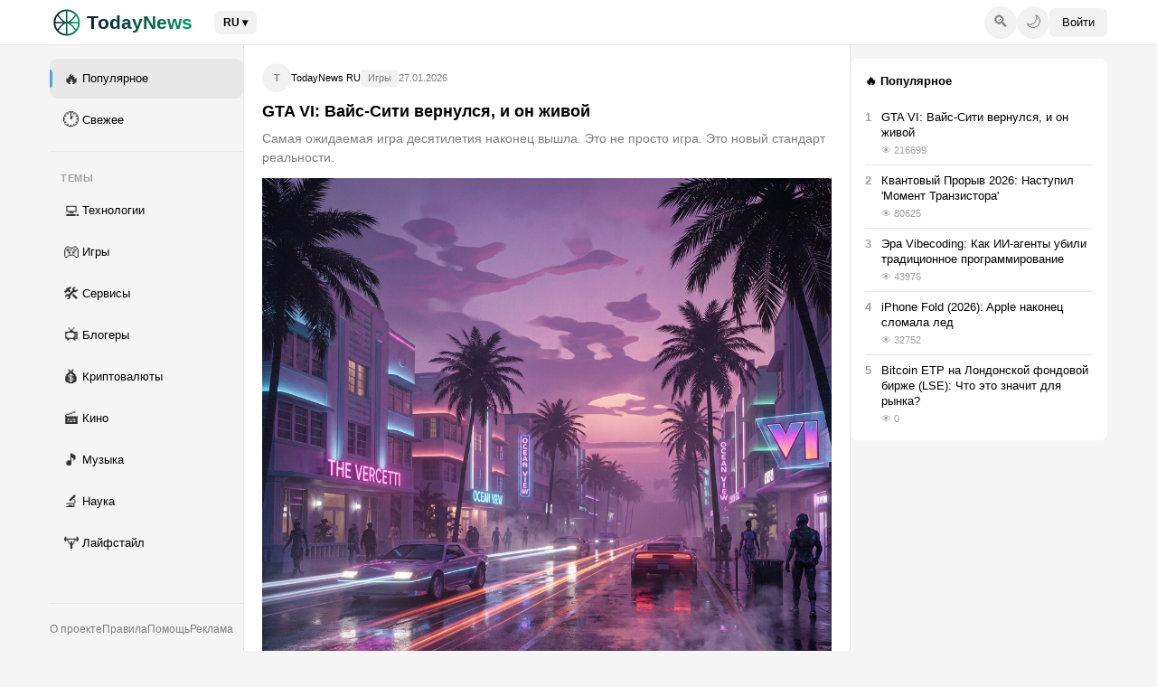

--- FILE ---
content_type: text/html; charset=UTF-8
request_url: https://todaynews.pro/
body_size: 10244
content:
<!DOCTYPE html>
<html lang="ru" data-theme="light">
<head>
    <meta charset="UTF-8">
    <meta name="viewport" content="width=device-width,initial-scale=1">
    <title>TodayNews — Главные новости технологий, игр и трендов</title>
    <meta name="description" content="TodayNews — ведущий новостной портал о технологиях, играх, криптовалютах и трендах. Актуальные новости, аналитика и обсуждения.">
    <meta name="keywords" content="новости, технологии, игры, тренды">
    <link rel="canonical" href="https://todaynews.pro/">
    
    <meta name="robots" content="index,follow">
    <link rel="icon" type="image/png" href="/favicon-v2.png">
    <link rel="icon" type="image/x-icon" href="/favicon.ico?v=3">
    <link rel="apple-touch-icon" href="/favicon-v2.png">
    
    <!-- Open Graph / Facebook -->
    <meta property="og:type" content="website">
    <meta property="og:url" content="https://todaynews.pro/">
    <meta property="og:title" content="TodayNews — Главные новости технологий, игр и трендов">
    <meta property="og:description" content="TodayNews — ведущий новостной портал о технологиях, играх, криптовалютах и трендах. Актуальные новости, аналитика и обсуждения.">
    <meta property="og:image" content="/og-default.jpg">

    <!-- Twitter -->
    <meta property="twitter:card" content="summary_large_image">
    <meta property="twitter:url" content="https://todaynews.pro/">
    <meta property="twitter:title" content="TodayNews — Главные новости технологий, игр и трендов">
    <meta property="twitter:description" content="TodayNews — ведущий новостной портал о технологиях, играх, криптовалютах и трендах. Актуальные новости, аналитика и обсуждения.">
    <meta property="twitter:image" content="/og-default.jpg">

    <meta name="author" content="TodayNews">
    <meta property="og:site_name" content="TodayNews">

    <style>
*,*::before,*::after{margin:0;padding:0;box-sizing:border-box}

/* === THEME VARIABLES === */
:root{
    --bg:#f5f5f5;
    --surface:#fff;
    --surface-hover:#fafafa;
    --border:#e8e8e8;
    --text:#000;
    --text-secondary:#7e7e7e;
    --text-muted:#a0a0a0;
    --accent:#5c9ee8;
    --accent-hover:#4a8dd6;
    --positive:#4bb34b;
    --negative:#e64646;
    --header-h:50px;
    --sidebar-w:230px;
    --right-w:300px;
    --max-w:1200px;
    --font:-apple-system,BlinkMacSystemFont,"Roboto","Segoe UI",Arial,sans-serif;
    --radius:8px;
    --nav-h:56px;
    --search-bg:rgba(0,0,0,.05)
}

[data-theme="dark"]{
    --bg:#141414;
    --surface:#1f1f1f;
    --surface-hover:#2a2a2a;
    --border:#2f2f2f;
    --text:#e1e1e1;
    --text-secondary:#8e8e8e;
    --text-muted:#6a6a6a;
    --accent:#5c9ee8;
    --search-bg:rgba(255,255,255,.08)
}

html{font-size:15px;-webkit-text-size-adjust:100%;scroll-behavior:smooth}
body{font-family:var(--font);background:var(--bg);color:var(--text);line-height:1.45;min-height:100vh;-webkit-font-smoothing:antialiased;transition:background .3s,color .3s}
a{color:inherit;text-decoration:none}
button{font-family:inherit;cursor:pointer;border:none;background:none}
img{max-width:100%;height:auto;display:block}

/* === HEADER === */
.header{position:sticky;top:0;z-index:100;height:var(--header-h);background:var(--surface);border-bottom:1px solid var(--border);transition:background .3s}
.header__wrap{max-width:var(--max-w);margin:0 auto;height:100%;display:flex;align-items:center;justify-content:space-between;padding:0 15px}
.header__left{display:flex;align-items:center;gap:20px}
.header__right{display:flex;align-items:center;gap:10px}
.logo{display:flex;align-items:center;gap:8px;font-size:20px;font-weight:700}
.logo__icon{font-size:24px}
.logo img.light { display: block; }
.logo img.dark { display: none; }
[data-theme="dark"] .logo img.light { display: none; }
[data-theme="dark"] .logo img.dark { display: block; }

/* === SEARCH === */
.search{position:relative;flex:1;max-width:400px;margin:0 20px;display:none}
.search.active{display:block}
.search__trigger{display:flex;align-items:center;justify-content:center;width:36px;height:36px;border-radius:50%;background:var(--search-bg);color:var(--text-secondary);font-size:18px;cursor:pointer;transition:.2s}
.search__trigger:hover{background:var(--border)}
.search__form{position:relative;width:100%}
.search__input{width:100%;padding:10px 40px 10px 16px;border:none;border-radius:8px;font-size:14px;background:var(--search-bg);color:var(--text);outline:none;transition:.2s}
.search__input:focus{background:var(--border)}
.search__input::placeholder{color:var(--text-muted)}
.search__close{position:absolute;right:8px;top:50%;transform:translateY(-50%);width:24px;height:24px;display:flex;align-items:center;justify-content:center;border-radius:50%;background:transparent;color:var(--text-muted);font-size:14px;cursor:pointer;transition:.15s}
.search__close:hover{background:var(--search-bg);color:var(--text)}
.search__dropdown{position:absolute;top:calc(100% + 8px);left:0;right:0;background:var(--surface);border:1px solid var(--border);border-radius:12px;box-shadow:0 10px 40px rgba(0,0,0,.15);padding:8px 0;display:none;z-index:200;max-height:400px;overflow-y:auto}
.search__dropdown.active{display:block}
.search__result{display:flex;align-items:center;gap:10px;padding:8px 16px;cursor:pointer;transition:.1s}
.search__result:hover{background:var(--search-bg)}
.search__all{display:block;padding:12px 16px;text-align:center;font-size:13px;font-weight:500;color:var(--accent);border-top:1px solid var(--border);margin-top:8px}

/* === THEME TOGGLE === */
.theme-toggle{display:flex;align-items:center;justify-content:center;width:36px;height:36px;border-radius:50%;background:var(--search-bg);color:var(--text-secondary);font-size:18px;cursor:pointer;transition:.2s}
.theme-toggle:hover{background:var(--border)}

/* === LANGUAGE SWITCHER === */
.lang-switch{position:relative}
.lang-switch__btn{display:flex;align-items:center;gap:4px;padding:6px 10px;border-radius:6px;background:var(--search-bg);color:var(--text);font-size:12px;font-weight:600;cursor:pointer;transition:.2s;text-transform:uppercase}
.lang-switch__btn:hover{background:var(--border)}
.lang-switch__dropdown{position:absolute;top:calc(100% + 8px);right:0;background:var(--surface);border:1px solid var(--border);border-radius:8px;box-shadow:0 8px 32px rgba(0,0,0,.15);padding:6px 0;display:none;z-index:200;min-width:140px}
.lang-switch__dropdown.active{display:block}
.lang-switch__item{display:flex;align-items:center;gap:8px;padding:8px 14px;font-size:13px;color:var(--text);cursor:pointer;transition:.1s}
.lang-switch__item:hover{background:var(--search-bg)}
.lang-switch__item--active{color:var(--accent);font-weight:600}

/* === BUTTONS === */
.btn{display:inline-flex;align-items:center;justify-content:center;gap:6px;padding:7px 14px;border-radius:6px;font-size:13px;font-weight:500;transition:.15s;white-space:nowrap}
.btn--primary{background:var(--accent);color:#fff}
.btn--primary:hover{background:var(--accent-hover)}
.btn--secondary{background:var(--search-bg);color:var(--text)}
.btn--secondary:hover{background:var(--border)}
.btn--icon{width:36px;height:36px;padding:0;border-radius:50%;font-size:18px}

/* === LAYOUT === */
.layout{max-width:var(--max-w);margin:0 auto;display:grid;grid-template-columns:var(--sidebar-w) 1fr var(--right-w);min-height:calc(100vh - var(--header-h))}
.sidebar{position:sticky;top:var(--header-h);height:calc(100vh - var(--header-h));overflow-y:auto;padding:15px;scrollbar-width:none;display:flex;flex-direction:column}
.sidebar::-webkit-scrollbar{display:none}
.sidebar--left{padding-right:0;border-right:1px solid var(--border)}
.sidebar--right{padding-left:0;border-left:1px solid var(--border)}
.main{background:var(--bg);min-height:100%}

/* === NAV === */
.nav__item{display:flex;align-items:center;gap:12px;padding:9px 12px;border-radius:8px;font-size:13px;font-weight:500;color:var(--text);transition:.1s;margin-bottom:2px}
.nav__item:hover{background:var(--search-bg)}
.nav__item--active{background:var(--search-bg);position:relative}
.nav__item--active::before{content:'';position:absolute;left:0;top:50%;transform:translateY(-50%);width:3px;height:20px;background:var(--accent);border-radius:0 3px 3px 0}
.nav__icon{font-size:18px;width:24px;text-align:center;opacity:.8}
.nav__divider{height:1px;background:var(--border);margin:12px 0}
.nav__label{font-size:11px;font-weight:600;text-transform:uppercase;letter-spacing:.5px;color:var(--text-muted);padding:10px 12px 6px}
.sidebar__footer{margin-top:auto;padding-top:20px;border-top:1px solid var(--border);display:flex;flex-wrap:wrap;gap:8px 16px}
.sidebar__footer a{font-size:12px;color:var(--text-secondary)}
.sidebar__footer a:hover{color:var(--accent)}

/* === CARD === */
.card{background:var(--surface);border-bottom:1px solid var(--border);padding:20px;transition:background .15s}
.card:hover{background:var(--surface-hover)}
.card__head{display:flex;align-items:center;gap:10px;margin-bottom:10px}
.card__avatar{width:32px;height:32px;border-radius:50%;background:var(--search-bg);display:flex;align-items:center;justify-content:center;font-size:11px;font-weight:600;color:var(--text-secondary);flex-shrink:0}
.card__meta{display:flex;align-items:center;flex-wrap:wrap;gap:6px;font-size:11px;color:var(--text-secondary)}
.card__author{font-weight:500;color:var(--text)}
.card__subsite{background:var(--search-bg);padding:2px 8px;border-radius:4px;font-weight:500}
.card__title{font-size:18px;font-weight:700;line-height:1.3;margin-bottom:8px;color:var(--text)}
.card__title:hover{color:var(--accent)}
.card__text{font-size:14px;color:var(--text-secondary);line-height:1.5;margin-bottom:12px;display:-webkit-box;-webkit-line-clamp:3;-webkit-box-orient:vertical;overflow:hidden}
.card__cover{border-radius:var(--radius);overflow:hidden;margin-bottom:12px}
.card__cover img{width:100%;aspect-ratio:16/9;object-fit:cover}

/* === WIDGETS === */
.widget{background:var(--surface);border-radius:var(--radius);padding:16px;margin-bottom:15px}
.widget__title{font-size:13px;font-weight:700;margin-bottom:14px;display:flex;align-items:center;gap:6px}
.widget__list{list-style:none}
.widget__item{display:flex;gap:10px;padding:8px 0;border-bottom:1px solid var(--border)}
.widget__item:last-child{border-bottom:none;padding-bottom:0}
.widget__rank{font-size:13px;font-weight:700;color:var(--text-muted);min-width:18px}
.widget__link{font-size:13px;font-weight:500;line-height:1.35;display:block;margin-bottom:4px}
.widget__link:hover{color:var(--accent)}
.widget__stats{font-size:11px;color:var(--text-muted)}

/* === ARTICLE === */
.article{background:var(--surface);width:100%;max-width:720px;margin:0 auto;padding:25px 20px 50px;box-sizing:border-box}
.article__header{margin-bottom:20px}
.article__title{font-size:28px;font-weight:700;line-height:1.2;margin-bottom:15px}
.article__meta{display:flex;align-items:center;flex-wrap:wrap;gap:12px;font-size:13px;color:var(--text-secondary)}
.article__cover{border-radius:var(--radius);overflow:hidden;margin-bottom:25px}
.article__body{font-size:16px;line-height:1.8;word-wrap:break-word}
.article__body p{margin-bottom:18px}
.article__body h2{font-size:22px;margin:32px 0 16px;font-weight:700}
.article__body h3{font-size:18px;margin:24px 0 12px;font-weight:600}
.article__body img{border-radius:var(--radius);margin:18px 0;width:100%;height:auto}
.article__body a{color:var(--accent);text-decoration:underline;font-weight:500;transition:opacity .2s}
.article__body a:hover{opacity:.8}
.article__body table{width:100% !important;border-collapse:collapse;margin:20px 0;display:block;overflow-x:auto}
.article__body table td, .article__body table th{padding:10px;border:1px solid var(--border)}
.article__body ul, .article__body ol{margin-bottom:18px;padding-left:20px}
.article__body li{margin-bottom:8px}

/* === MOBILE NAV === */
.mobile-nav{display:none;position:fixed;bottom:0;left:0;right:0;height:var(--nav-h);background:var(--surface);border-top:1px solid var(--border);z-index:100}
.mobile-nav__inner{display:flex;align-items:center;justify-content:space-around;height:100%;max-width:500px;margin:0 auto}
.mobile-nav__item{display:flex;flex-direction:column;align-items:center;justify-content:center;gap:3px;padding:8px 16px;font-size:20px;color:var(--text-muted)}
.mobile-nav__item--active{color:var(--accent)}
.mobile-nav__label{font-size:10px;font-weight:500}
.fab{display:none;position:fixed;bottom:72px;right:16px;width:52px;height:52px;border-radius:50%;background:var(--accent);color:#fff;font-size:22px;align-items:center;justify-content:center;box-shadow:0 4px 12px rgba(92,158,232,.35);z-index:99}

/* === MOBILE CATEGORIES === */
.mobile-cats{display:none;background:var(--surface);border-bottom:1px solid var(--border);padding:10px 0;overflow-x:auto;scrollbar-width:none;-ms-overflow-style:none}
.mobile-cats::-webkit-scrollbar{display:none}
.mobile-cats__inner{display:flex;padding:0 15px;gap:8px}
.mobile-cats__item{flex-shrink:0;padding:6px 14px;background:var(--search-bg);border-radius:20px;font-size:13px;font-weight:500;white-space:nowrap}
.mobile-cats__item--active{background:var(--accent);color:#fff}

/* === RESPONSIVE === */
@media(max-width:1200px){
    .layout{grid-template-columns:var(--sidebar-w) 1fr}
    .sidebar--right{display:none}
}
@media(max-width:900px){
    .layout{display:block}
    .sidebar--left,.sidebar--right{display:none}
    .mobile-cats{display:block}
    .article{max-width:100%;border-radius:0}
}
@media(max-width:768px){
    .fab{display:flex}
    body{padding-bottom:0}
    .main{width:100%;overflow-x:hidden}
    .card{padding:15px}
    .article{padding:20px 15px}
}
</style>
    <script type="application/ld+json">{"@context":"https://schema.org","@type":"WebSite","name":"TodayNews","url":"https://todaynews.pro","publisher":{"@type":"Organization","name":"TodayNews","url":"https://todaynews.pro","logo":{"@type":"ImageObject","url":"https://todaynews.pro/logo.png","width":600,"height":60},"sameAs":["https://t.me/todaynews","https://vk.com/todaynews"]}}</script>
</head>
<body>
    <header class="header">
        <div class="header__wrap">
            <div class="header__left">
                <a href="/" class="logo">
                    <img src="/logo-light.svg?v=5" alt="TodayNews" class="light" style="height:38px;width:auto;object-fit:contain">
                    <img src="/logo-dark.svg?v=5" alt="TodayNews" class="dark" style="height:38px;width:auto;object-fit:contain">
                </a>
                <div class="lang-switch">
                    <button class="lang-switch__btn" id="lang-btn">RU ▾</button>
                    <div class="lang-switch__dropdown" id="lang-dropdown">
                        <a href="/" class="lang-switch__item">Русский</a><a href="/en/" class="lang-switch__item">English</a><a href="/es/" class="lang-switch__item">Español</a><a href="/de/" class="lang-switch__item">Deutsch</a><a href="/fr/" class="lang-switch__item">Français</a><a href="/zh/" class="lang-switch__item">中文</a><a href="/ja/" class="lang-switch__item">日本語</a><a href="/ar/" class="lang-switch__item">العربية</a><a href="/pt/" class="lang-switch__item">Português</a><a href="/it/" class="lang-switch__item">Italiano</a>
                    </div>
                </div>
            </div>
            
            <div class="search" id="search-container">
                <form class="search__form" action="/" method="GET">
                    <input type="search" name="q" class="search__input" id="search-input" placeholder="Поиск" value="">
                    <button type="button" class="search__close" id="search-close">✕</button>
                </form>
                <div class="search__dropdown" id="search-dropdown">
                    <a href="/?q=" class="search__all" id="search-all">Перейти ко всем результатам</a>
                </div>
            </div>
            
            <div class="header__right">
                <button class="search__trigger" id="search-trigger">🔍</button>
                <button class="theme-toggle" id="theme-toggle">🌙</button>
                
                    <a href="/login" class="btn btn--secondary">Войти</a>
                
            </div>
        </div>
    </header>

    
    <div class="layout">
        <aside class="sidebar sidebar--left">
            <nav>
                <a href="/" class="nav__item nav__item--active">
                    <span class="nav__icon">🔥</span> Популярное
                </a>
                <a href="/?sort=new" class="nav__item ">
                    <span class="nav__icon">🕐</span> Свежее
                </a>
                
                <div class="nav__divider"></div>
                <div class="nav__label">Темы</div>
                
                
                    <a href="/?category=tech" class="nav__item ">
                        <span class="nav__icon">💻</span> Технологии
                    </a>
                
                    <a href="/?category=games" class="nav__item ">
                        <span class="nav__icon">🎮</span> Игры
                    </a>
                
                    <a href="/?category=services" class="nav__item ">
                        <span class="nav__icon">🛠️</span> Сервисы
                    </a>
                
                    <a href="/?category=bloggers" class="nav__item ">
                        <span class="nav__icon">📺</span> Блогеры
                    </a>
                
                    <a href="/?category=crypto" class="nav__item ">
                        <span class="nav__icon">💰</span> Криптовалюты
                    </a>
                
                    <a href="/?category=movies" class="nav__item ">
                        <span class="nav__icon">🎬</span> Кино
                    </a>
                
                    <a href="/?category=music" class="nav__item ">
                        <span class="nav__icon">🎵</span> Музыка
                    </a>
                
                    <a href="/?category=science" class="nav__item ">
                        <span class="nav__icon">🔬</span> Наука
                    </a>
                
                    <a href="/?category=lifestyle" class="nav__item ">
                        <span class="nav__icon">🏋️</span> Лайфстайл
                    </a>
                
            </nav>
            
            <footer class="sidebar__footer">
                <a href="/about">О проекте</a>
                <a href="/rules">Правила</a>
                <a href="/contacts">Помощь</a>
                <a href="/ads">Реклама</a>
            </footer>
        </aside>

        <main class="main">
            <div class="mobile-cats">
                <div class="mobile-cats__inner">
                    <a href="/" class="mobile-cats__item ">🔥 Везде</a>
                    
                        <a href="/?category=tech" class="mobile-cats__item ">
                            💻 Технологии
                        </a>
                    
                        <a href="/?category=games" class="mobile-cats__item ">
                            🎮 Игры
                        </a>
                    
                        <a href="/?category=services" class="mobile-cats__item ">
                            🛠️ Сервисы
                        </a>
                    
                        <a href="/?category=bloggers" class="mobile-cats__item ">
                            📺 Блогеры
                        </a>
                    
                        <a href="/?category=crypto" class="mobile-cats__item ">
                            💰 Криптовалюты
                        </a>
                    
                        <a href="/?category=movies" class="mobile-cats__item ">
                            🎬 Кино
                        </a>
                    
                        <a href="/?category=music" class="mobile-cats__item ">
                            🎵 Музыка
                        </a>
                    
                        <a href="/?category=science" class="mobile-cats__item ">
                            🔬 Наука
                        </a>
                    
                        <a href="/?category=lifestyle" class="mobile-cats__item ">
                            🏋️ Лайфстайл
                        </a>
                    
                </div>
            </div>
            
        <div class="feed">
            
            
                <article class="card">
                    <div class="card__head">
                        <div class="card__avatar">
                            T
                        </div>
                        <div class="card__meta">
                            <a href="/authors/admin" rel="author" class="card__author">TodayNews RU</a>
                            <span class="card__subsite">Игры</span>
                            <time>27.01.2026</time>
                        </div>
                    </div>
                    <a href="/gta-6-review-2026-masterpiece/"><h2 class="card__title">GTA VI: Вайс-Сити вернулся, и он живой</h2></a>
                    <p class="card__text">Самая ожидаемая игра десятилетия наконец вышла. Это не просто игра. Это новый стандарт реальности.</p>
                    <a href="/gta-6-review-2026-masterpiece/" class="card__cover"><img src="/images/trending/gta6-release.png" alt="GTA VI: Вайс-Сити вернулся, и он живой" decoding="async" loading="lazy"></a>
                </article>
            
                <article class="card">
                    <div class="card__head">
                        <div class="card__avatar">
                            T
                        </div>
                        <div class="card__meta">
                            <a href="/authors/admin" rel="author" class="card__author">TodayNews RU</a>
                            <span class="card__subsite">Наука</span>
                            <time>27.01.2026</time>
                        </div>
                    </div>
                    <a href="/quantum-computing-transistor-moment-2026/"><h2 class="card__title">Квантовый Прорыв 2026: Наступил &#39;Момент Транзистора&#39;</h2></a>
                    <p class="card__text">Ученые объявили о создании стабильного квантового процессора с коррекцией ошибок. Это событие сравнимо с изобретением транзистора в 1947 году.</p>
                    <a href="/quantum-computing-transistor-moment-2026/" class="card__cover"><img src="/images/trending/quantum-2026.png" alt="Квантовый Прорыв 2026: Наступил &#39;Момент Транзистора&#39;" decoding="async" loading="lazy"></a>
                </article>
            
                <article class="card">
                    <div class="card__head">
                        <div class="card__avatar">
                            T
                        </div>
                        <div class="card__meta">
                            <a href="/authors/admin" rel="author" class="card__author">TodayNews RU</a>
                            <span class="card__subsite">Технологии</span>
                            <time>27.01.2026</time>
                        </div>
                    </div>
                    <a href="/vibecoding-revolution-ai-agents-2026/"><h2 class="card__title">Эра Vibecoding: Как ИИ-агенты убили традиционное программирование</h2></a>
                    <p class="card__text">В январе 2026 года мир захлестнула волна &#39;вайбкодинга&#39;. Теперь, чтобы создать приложение, не нужно знать Python — нужно чувствовать &#39;вайб&#39;.</p>
                    <a href="/vibecoding-revolution-ai-agents-2026/" class="card__cover"><img src="/images/trending/vibecoding.png" alt="Эра Vibecoding: Как ИИ-агенты убили традиционное программирование" decoding="async" loading="lazy"></a>
                </article>
            
                <article class="card">
                    <div class="card__head">
                        <div class="card__avatar">
                            T
                        </div>
                        <div class="card__meta">
                            <a href="/authors/admin" rel="author" class="card__author">TodayNews RU</a>
                            <span class="card__subsite">Технологии</span>
                            <time>27.01.2026</time>
                        </div>
                    </div>
                    <a href="/iphone-fold-2026-review/"><h2 class="card__title">iPhone Fold (2026): Apple наконец сломала лед</h2></a>
                    <p class="card__text">Полный обзор революционного складного смартфона от Apple.</p>
                    <a href="/iphone-fold-2026-review/" class="card__cover"><img src="/images/trending/iphone-fold-2026.png" alt="iPhone Fold (2026): Apple наконец сломала лед" decoding="async" loading="lazy"></a>
                </article>
            
                <article class="card">
                    <div class="card__head">
                        <div class="card__avatar">
                            A
                        </div>
                        <div class="card__meta">
                            <a href="/authors/admin" rel="author" class="card__author">Antigravity Cinema</a>
                            <span class="card__subsite">Кино</span>
                            <time>27.01.2026</time>
                        </div>
                    </div>
                    <a href="/tron-ares-movie-review-2026-disney-future-lGaQ/"><h2 class="card__title">Трон: Арес (2025-2026): Будет ли это величайший научно-фантастический фильм десятилетия?</h2></a>
                    <p class="card__text">Disney вернула нас в Сеть. Разбираемся, как Трон: Арес меняет визуальный язык кино, какие технологии использовались на съемках и почему Джаред Лето — идеальный выбор.</p>
                    <a href="/tron-ares-movie-review-2026-disney-future-lGaQ/" class="card__cover"><img src="/images/trending/tron-ares.webp" alt="Трон: Арес (2025-2026): Будет ли это величайший научно-фантастический фильм десятилетия?" decoding="async" loading="lazy"></a>
                </article>
            
                <article class="card">
                    <div class="card__head">
                        <div class="card__avatar">
                            A
                        </div>
                        <div class="card__meta">
                            <a href="/authors/admin" rel="author" class="card__author">Antigravity Science</a>
                            <span class="card__subsite">Наука</span>
                            <time>27.01.2026</time>
                        </div>
                    </div>
                    <a href="/doomsday-clock-2026-update-analysis-science-o2nb/"><h2 class="card__title">Часы Судного дня 2026: Почему ученые оставили их в шаге от полуночи?</h2></a>
                    <p class="card__text">Бюллетень ученых-атомщиков обновил время на Часах Судного дня. Разбираемся, какие угрозы 2026 года — от климата до ИИ — влияют на наше выживание.</p>
                    <a href="/doomsday-clock-2026-update-analysis-science-o2nb/" class="card__cover"><img src="/images/trending/doomsday-clock-2026.webp" alt="Часы Судного дня 2026: Почему ученые оставили их в шаге от полуночи?" decoding="async" loading="lazy"></a>
                </article>
            
                <article class="card">
                    <div class="card__head">
                        <div class="card__avatar">
                            T
                        </div>
                        <div class="card__meta">
                            <a href="/authors/admin" rel="author" class="card__author">TodayNews</a>
                            <span class="card__subsite">Технологии</span>
                            <time>28.01.2026</time>
                        </div>
                    </div>
                    <a href="/28-years-later-bone-temple-review/"><h2 class="card__title">28 лет спустя: Храм Костей — Возвращение зомби-апокалипсиса в 2026 году</h2></a>
                    <p class="card__text">Дэнни Бойл и Киллиан Мёрфи возвращаются с самым масштабным хоррором десятилетия. &#39;Храм Костей&#39; обещает перевернуть жанр постапокалипсиса благодаря революционным CGI-технологиям и сценарию Алекса Гарленда.</p>
                    <a href="/28-years-later-bone-temple-review/" class="card__cover"><img src="/images/trending/28-years-later-bone-temple.png" alt="28 лет спустя: Храм Костей — Возвращение зомби-апокалипсиса в 2026 году" decoding="async" loading="lazy"></a>
                </article>
            
                <article class="card">
                    <div class="card__head">
                        <div class="card__avatar">
                            T
                        </div>
                        <div class="card__meta">
                            <a href="/authors/admin" rel="author" class="card__author">TodayNews</a>
                            <span class="card__subsite">Сервисы</span>
                            <time>28.01.2026</time>
                        </div>
                    </div>
                    <a href="/kick-growth-strategy-2026/"><h2 class="card__title">Секреты доминирования на Kick.com в 2026 году: Профессиональный гайд по StreamHub.world</h2></a>
                    <p class="card__text">Как превратить ваш канал на Kick в лидера рынка. Глубокий анализ технологий роста и безопасности от StreamHub.world.</p>
                    <a href="/kick-growth-strategy-2026/" class="card__cover"><img src="/images/trending/kick-streamhub.png" alt="Секреты доминирования на Kick.com в 2026 году: Профессиональный гайд по StreamHub.world" decoding="async" loading="lazy"></a>
                </article>
            
                <article class="card">
                    <div class="card__head">
                        <div class="card__avatar">
                            T
                        </div>
                        <div class="card__meta">
                            <a href="/authors/admin" rel="author" class="card__author">TodayNews</a>
                            <span class="card__subsite">Блогеры</span>
                            <time>28.01.2026</time>
                        </div>
                    </div>
                    <a href="/creator-migration-2026/"><h2 class="card__title">Крах алгоритмов: Почему блогеры уходят в независимость в 2026 году</h2></a>
                    <p class="card__text">Крах алгоритмов: Почему блогеры уходят в независимость в 2026 году</p>
                    <a href="/creator-migration-2026/" class="card__cover"><img src="/images/trending/blogger-migration-2026.png" alt="Крах алгоритмов: Почему блогеры уходят в независимость в 2026 году" decoding="async" loading="lazy"></a>
                </article>
            
                <article class="card">
                    <div class="card__head">
                        <div class="card__avatar">
                            T
                        </div>
                        <div class="card__meta">
                            <a href="/authors/admin" rel="author" class="card__author">TodayNews</a>
                            <span class="card__subsite">Технологии</span>
                            <time>28.01.2026</time>
                        </div>
                    </div>
                    <a href="/nvidia-earth2-proper/"><h2 class="card__title">NVIDIA Earth-2: Как ИИ-близнец Земли навсегда изменит прогноз погоды</h2></a>
                    <p class="card__text">Дженсен Хуанг представил Earth-2 — цифровой двойник планеты, способный предсказывать ураганы и наводнения с точностью до метра за неделю до начала.</p>
                    <a href="/nvidia-earth2-proper/" class="card__cover"><img src="/images/trending/nvidia-earth2.png" alt="NVIDIA Earth-2: Как ИИ-близнец Земли навсегда изменит прогноз погоды" decoding="async" loading="lazy"></a>
                </article>
            
                <article class="card">
                    <div class="card__head">
                        <div class="card__avatar">
                            T
                        </div>
                        <div class="card__meta">
                            <a href="/authors/admin" rel="author" class="card__author">TodayNews</a>
                            <span class="card__subsite">Сервисы</span>
                            <time>28.01.2026</time>
                        </div>
                    </div>
                    <a href="/twitch-expert-growth-strategy-2026/"><h2 class="card__title">Стратегии доминирования на Twitch в 2026 году: Глубокий анализ алгоритмов, психологии масс и технического продвижения</h2></a>
                    <p class="card__text">Глубокое исследование стратегий роста на Twitch в 2026 году. Как использовать технологии StreamHub.shop для безопасного захвата аудитории.</p>
                    <a href="/twitch-expert-growth-strategy-2026/" class="card__cover"><img src="/images/trending/twitch-streamhub.png" alt="Стратегии доминирования на Twitch в 2026 году: Глубокий анализ алгоритмов, психологии масс и технического продвижения" decoding="async" loading="lazy"></a>
                </article>
            
                <article class="card">
                    <div class="card__head">
                        <div class="card__avatar">
                            A
                        </div>
                        <div class="card__meta">
                            <a href="/authors/admin" rel="author" class="card__author">Antigravity Gaming</a>
                            <span class="card__subsite">Игры</span>
                            <time>27.01.2026</time>
                        </div>
                    </div>
                    <a href="/highguard-pvp-shooter-2026-phenomenon-1pL2/"><h2 class="card__title">Highguard: Почему этот PvP-шутер стал феноменом 2026 года</h2></a>
                    <p class="card__text">Обзор самого громкого игрового релиза года. Highguard объединяет в себе графику Unreal Engine 6, тактическую глубину и революционную систему разрушений.</p>
                    <a href="/highguard-pvp-shooter-2026-phenomenon-1pL2/" class="card__cover"><img src="/images/trending/highguard-game.webp" alt="Highguard: Почему этот PvP-шутер стал феноменом 2026 года" decoding="async" loading="lazy"></a>
                </article>
            
                <article class="card">
                    <div class="card__head">
                        <div class="card__avatar">
                            A
                        </div>
                        <div class="card__meta">
                            <a href="/authors/admin" rel="author" class="card__author">Antigravity Finance</a>
                            <span class="card__subsite">Криптовалюты</span>
                            <time>27.01.2026</time>
                        </div>
                    </div>
                    <a href="/bitcoin-etp-london-stock-exchange-impact-2026-2PGg/"><h2 class="card__title">Bitcoin ETP на Лондонской фондовой бирже (LSE): Что это значит для рынка?</h2></a>
                    <p class="card__text">Исторический момент: LSE запустила торги биткоин-ETP. Разбираемся, как это повлияет на курс BTC и почему институционалы выбирают Лондон.</p>
                    <a href="/bitcoin-etp-london-stock-exchange-impact-2026-2PGg/" class="card__cover"><img src="/images/trending/bitcoin-etp-lse.webp" alt="Bitcoin ETP на Лондонской фондовой бирже (LSE): Что это значит для рынка?" decoding="async" loading="lazy"></a>
                </article>
            
                <article class="card">
                    <div class="card__head">
                        <div class="card__avatar">
                            A
                        </div>
                        <div class="card__meta">
                            <a href="/authors/admin" rel="author" class="card__author">Antigravity Research</a>
                            <span class="card__subsite">Технологии</span>
                            <time>27.01.2026</time>
                        </div>
                    </div>
                    <a href="/iphone-18-pro-2026-full-review-syhT/"><h2 class="card__title">Apple iPhone 18 Pro (2026): Полный обзор революционного дизайна и характеристик</h2></a>
                    <p class="card__text">Встречайте будущее: iPhone 18 Pro без портов, с корпусом из титана и сапфирового стекла. Эксклюзивные подробности о чипе A20 Bionic и камере с зумом 100x.</p>
                    <a href="/iphone-18-pro-2026-full-review-syhT/" class="card__cover"><img src="/images/trending/iphone-18-pro.webp" alt="Apple iPhone 18 Pro (2026): Полный обзор революционного дизайна и характеристик" decoding="async" loading="lazy"></a>
                </article>
            
        </div>
    
        </main>

        <aside class="sidebar sidebar--right">
            <div class="widget">
                <h2 class="widget__title">🔥 Популярное</h2>
                <ul class="widget__list" id="popular-widget"></ul>
            </div>
        </aside>
    </div>
    

    

    <script>
        window.SITE_LANG = "ru";
        
        // Theme
        const themeBtn=document.getElementById('theme-toggle');
        const h=document.documentElement;
        themeBtn.onclick=()=>{
            const n=h.dataset.theme==='dark'?'light':'dark';
            h.dataset.theme=n;
            themeBtn.textContent=n==='dark'?'☀️':'🌙';
        };
        
        // Search
        const sTrig=document.getElementById('search-trigger');
        const sCont=document.getElementById('search-container');
        const sInp=document.getElementById('search-input');
        const sClose=document.getElementById('search-close');
        sTrig.onclick=()=>{ sCont.classList.add('active'); sTrig.style.display='none'; sInp.focus(); };
        sClose.onclick=()=>{ sCont.classList.remove('active'); sTrig.style.display='flex'; };
        
        // Lang
        const lBtn=document.getElementById('lang-btn');
        const lDrop=document.getElementById('lang-dropdown');
        if(lBtn && lDrop) {
            lBtn.onclick=(e)=>{ e.stopPropagation(); lDrop.classList.toggle('active'); };
            document.onclick=()=>lDrop.classList.remove('active');
        }
        
        // Popular Widget
        (async()=>{
            try{
                const l = window.SITE_LANG || 'ru';
                const r=await fetch("/api/articles?limit=5&sort=views&lang="+encodeURIComponent(l)+"&_t="+Date.now());
                const{data}=await r.json();
                const el=document.getElementById('popular-widget');
                if(el && data) {
                    el.innerHTML = data.map((a,i) => {
                        const lp = l === 'ru' ? '' : '/'+l; // Client-side prefix calculation
                        const link = lp + "/" + a.slug + "/";
                        return '<li class="widget__item"><span class="widget__rank">'+(i+1)+'</span><div><a href="'+link+'" class="widget__link">'+a.title+'</a><div class="widget__stats">👁 '+(a.views || 0)+'</div></div></li>';
                    }).join('');
                }
            }catch(e){console.error(e)}
        })();
    </script>
</body>
</html>

--- FILE ---
content_type: image/svg+xml
request_url: https://todaynews.pro/logo-dark.svg?v=5
body_size: 794
content:
<svg xmlns="http://www.w3.org/2000/svg" viewBox="0 0 240 50" fill="none">
  <defs>
    <filter id="glow" x="-20%" y="-20%" width="140%" height="140%">
      <feGaussianBlur stdDeviation="1.5" result="blur" />
      <feComposite in="SourceGraphic" in2="blur" operator="over" />
    </filter>
  </defs>
  <!-- Icon: Abstract Globe/Network -->
  <circle cx="25" cy="25" r="18" stroke="#22d3ee" stroke-width="2.5" fill="none" filter="url(#glow)"/>
  <path d="M7 25h36 M25 7v36 M12 14c4 6 8 11 13 11 5 0 9-5 13-11" stroke="#22d3ee" stroke-width="2" fill="none" filter="url(#glow)"/>
  <path d="M12 36c4-6 8-11 13-11 5 0 9 5 13 11" stroke="#22d3ee" stroke-width="2" fill="none" filter="url(#glow)"/>
  
  <!-- Text -->
  <text x="55" y="34" font-family="'Segoe UI', Roboto, Helvetica, Arial, sans-serif" font-weight="700" font-size="28" fill="#ffffff" style="text-shadow: 0 0 8px #22d3ee">TodayNews</text>
</svg>


--- FILE ---
content_type: image/svg+xml
request_url: https://todaynews.pro/logo-light.svg?v=5
body_size: 752
content:
<svg xmlns="http://www.w3.org/2000/svg" viewBox="0 0 240 50" fill="none">
  <defs>
    <linearGradient id="gradLight" x1="0%" y1="0%" x2="100%" y2="0%">
      <stop offset="0%" style="stop-color:#0f172a;stop-opacity:1" />
      <stop offset="100%" style="stop-color:#059669;stop-opacity:1" />
    </linearGradient>
  </defs>
  <!-- Icon: Abstract Globe/Network -->
  <circle cx="25" cy="25" r="18" stroke="url(#gradLight)" stroke-width="2.5" fill="none"/>
  <path d="M7 25h36 M25 7v36 M12 14c4 6 8 11 13 11 5 0 9-5 13-11" stroke="url(#gradLight)" stroke-width="2" fill="none"/>
  <path d="M12 36c4-6 8-11 13-11 5 0 9 5 13 11" stroke="url(#gradLight)" stroke-width="2" fill="none"/>
  
  <!-- Text -->
  <text x="55" y="34" font-family="'Segoe UI', Roboto, Helvetica, Arial, sans-serif" font-weight="700" font-size="28" fill="url(#gradLight)">TodayNews</text>
</svg>
